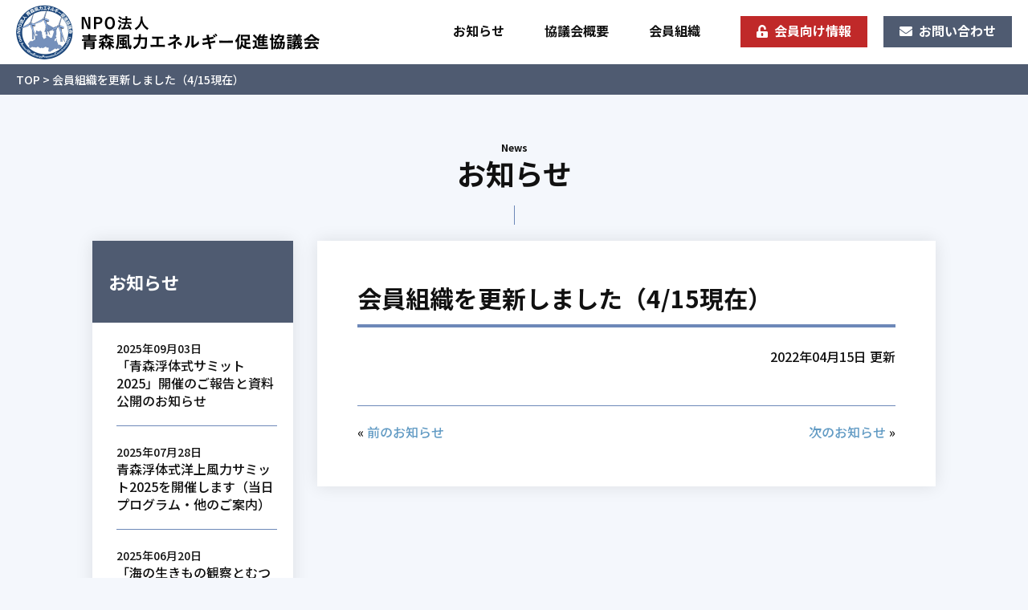

--- FILE ---
content_type: text/html; charset=UTF-8
request_url: https://www.awepc.jp/news/765
body_size: 7344
content:
<!DOCTYPE html>
<html lang="ja">
<head>
<meta charset="UTF-8">
<meta http-equiv="X-UA-Compatible" content="IE=edge">
<meta name="viewport" content="width=device-width, initial-scale=1">

<meta name='robots' content='index, follow, max-image-preview:large, max-snippet:-1, max-video-preview:-1' />

	<!-- This site is optimized with the Yoast SEO plugin v26.8 - https://yoast.com/product/yoast-seo-wordpress/ -->
	<title>会員組織を更新しました（4/15現在） | NPO法人 青森風力エネルギー促進協議会</title>
	<meta name="description" content="NPO法人 青森風力エネルギー促進協議会は、産学官金の連携のもと、風力・海洋エネルギー関連市場への参入をめざす青森県内企業を支援・育成することにより、青森県域を核とする地域産業の振興及び雇用の創出を目指します。" />
	<link rel="canonical" href="https://www.awepc.jp/news/765" />
	<meta property="og:locale" content="ja_JP" />
	<meta property="og:type" content="article" />
	<meta property="og:title" content="会員組織を更新しました（4/15現在） | NPO法人 青森風力エネルギー促進協議会" />
	<meta property="og:description" content="NPO法人 青森風力エネルギー促進協議会は、産学官金の連携のもと、風力・海洋エネルギー関連市場への参入をめざす青森県内企業を支援・育成することにより、青森県域を核とする地域産業の振興及び雇用の創出を目指します。" />
	<meta property="og:url" content="https://www.awepc.jp/news/765" />
	<meta property="og:site_name" content="NPO法人 青森風力エネルギー促進協議会" />
	<meta property="article:published_time" content="2022-04-15T01:07:38+00:00" />
	<meta property="article:modified_time" content="2022-04-15T01:08:10+00:00" />
	<meta name="author" content="事務局" />
	<meta name="twitter:card" content="summary_large_image" />
	<meta name="twitter:label1" content="執筆者" />
	<meta name="twitter:data1" content="事務局" />
	<script type="application/ld+json" class="yoast-schema-graph">{"@context":"https://schema.org","@graph":[{"@type":"Article","@id":"https://www.awepc.jp/news/765#article","isPartOf":{"@id":"https://www.awepc.jp/news/765"},"author":{"name":"事務局","@id":"https://www.awepc.jp/#/schema/person/ea56b9f24058a7003b25a0c7fc20eeac"},"headline":"会員組織を更新しました（4/15現在）","datePublished":"2022-04-15T01:07:38+00:00","dateModified":"2022-04-15T01:08:10+00:00","mainEntityOfPage":{"@id":"https://www.awepc.jp/news/765"},"wordCount":0,"commentCount":0,"publisher":{"@id":"https://www.awepc.jp/#organization"},"inLanguage":"ja","potentialAction":[{"@type":"CommentAction","name":"Comment","target":["https://www.awepc.jp/news/765#respond"]}]},{"@type":"WebPage","@id":"https://www.awepc.jp/news/765","url":"https://www.awepc.jp/news/765","name":"会員組織を更新しました（4/15現在） | NPO法人 青森風力エネルギー促進協議会","isPartOf":{"@id":"https://www.awepc.jp/#website"},"datePublished":"2022-04-15T01:07:38+00:00","dateModified":"2022-04-15T01:08:10+00:00","description":"NPO法人 青森風力エネルギー促進協議会は、産学官金の連携のもと、風力・海洋エネルギー関連市場への参入をめざす青森県内企業を支援・育成することにより、青森県域を核とする地域産業の振興及び雇用の創出を目指します。","breadcrumb":{"@id":"https://www.awepc.jp/news/765#breadcrumb"},"inLanguage":"ja","potentialAction":[{"@type":"ReadAction","target":["https://www.awepc.jp/news/765"]}]},{"@type":"BreadcrumbList","@id":"https://www.awepc.jp/news/765#breadcrumb","itemListElement":[{"@type":"ListItem","position":1,"name":"TOP","item":"https://www.awepc.jp/"},{"@type":"ListItem","position":2,"name":"会員組織を更新しました（4/15現在）"}]},{"@type":"WebSite","@id":"https://www.awepc.jp/#website","url":"https://www.awepc.jp/","name":"NPO法人 青森風力エネルギー促進協議会","description":"NPO法人 青森風力エネルギー促進協議会は、産学官金の連携のもと 、 風力 ・ 海洋エネルギー関連市場への参入をめざす青森県内企業を支援 ・ 育成することにより 、 青森県域を核とする地域産業の振興及び雇用の創出を目指します。","publisher":{"@id":"https://www.awepc.jp/#organization"},"potentialAction":[{"@type":"SearchAction","target":{"@type":"EntryPoint","urlTemplate":"https://www.awepc.jp/?s={search_term_string}"},"query-input":{"@type":"PropertyValueSpecification","valueRequired":true,"valueName":"search_term_string"}}],"inLanguage":"ja"},{"@type":"Organization","@id":"https://www.awepc.jp/#organization","name":"NPO法人 青森風力エネルギー促進協議会","url":"https://www.awepc.jp/","logo":{"@type":"ImageObject","inLanguage":"ja","@id":"https://www.awepc.jp/#/schema/logo/image/","url":"https://www.awepc.jp/cms/wp-content/uploads/2021/03/logo.png","contentUrl":"https://www.awepc.jp/cms/wp-content/uploads/2021/03/logo.png","width":756,"height":136,"caption":"NPO法人 青森風力エネルギー促進協議会"},"image":{"@id":"https://www.awepc.jp/#/schema/logo/image/"}},{"@type":"Person","@id":"https://www.awepc.jp/#/schema/person/ea56b9f24058a7003b25a0c7fc20eeac","name":"事務局","image":{"@type":"ImageObject","inLanguage":"ja","@id":"https://www.awepc.jp/#/schema/person/image/","url":"https://www.awepc.jp/cms/wp-content/uploads/2021/08/avatar_user_1_1629679435-96x96.jpg","contentUrl":"https://www.awepc.jp/cms/wp-content/uploads/2021/08/avatar_user_1_1629679435-96x96.jpg","caption":"事務局"}}]}</script>
	<!-- / Yoast SEO plugin. -->


<link rel="alternate" type="application/rss+xml" title="NPO法人 青森風力エネルギー促進協議会 &raquo; 会員組織を更新しました（4/15現在） のコメントのフィード" href="https://www.awepc.jp/news/765/feed" />
<link rel="alternate" title="oEmbed (JSON)" type="application/json+oembed" href="https://www.awepc.jp/wp-json/oembed/1.0/embed?url=https%3A%2F%2Fwww.awepc.jp%2Fnews%2F765" />
<link rel="alternate" title="oEmbed (XML)" type="text/xml+oembed" href="https://www.awepc.jp/wp-json/oembed/1.0/embed?url=https%3A%2F%2Fwww.awepc.jp%2Fnews%2F765&#038;format=xml" />
<style id='wp-img-auto-sizes-contain-inline-css' type='text/css'>
img:is([sizes=auto i],[sizes^="auto," i]){contain-intrinsic-size:3000px 1500px}
/*# sourceURL=wp-img-auto-sizes-contain-inline-css */
</style>
<style id='wp-emoji-styles-inline-css' type='text/css'>

	img.wp-smiley, img.emoji {
		display: inline !important;
		border: none !important;
		box-shadow: none !important;
		height: 1em !important;
		width: 1em !important;
		margin: 0 0.07em !important;
		vertical-align: -0.1em !important;
		background: none !important;
		padding: 0 !important;
	}
/*# sourceURL=wp-emoji-styles-inline-css */
</style>
<style id='wp-block-library-inline-css' type='text/css'>
:root{--wp-block-synced-color:#7a00df;--wp-block-synced-color--rgb:122,0,223;--wp-bound-block-color:var(--wp-block-synced-color);--wp-editor-canvas-background:#ddd;--wp-admin-theme-color:#007cba;--wp-admin-theme-color--rgb:0,124,186;--wp-admin-theme-color-darker-10:#006ba1;--wp-admin-theme-color-darker-10--rgb:0,107,160.5;--wp-admin-theme-color-darker-20:#005a87;--wp-admin-theme-color-darker-20--rgb:0,90,135;--wp-admin-border-width-focus:2px}@media (min-resolution:192dpi){:root{--wp-admin-border-width-focus:1.5px}}.wp-element-button{cursor:pointer}:root .has-very-light-gray-background-color{background-color:#eee}:root .has-very-dark-gray-background-color{background-color:#313131}:root .has-very-light-gray-color{color:#eee}:root .has-very-dark-gray-color{color:#313131}:root .has-vivid-green-cyan-to-vivid-cyan-blue-gradient-background{background:linear-gradient(135deg,#00d084,#0693e3)}:root .has-purple-crush-gradient-background{background:linear-gradient(135deg,#34e2e4,#4721fb 50%,#ab1dfe)}:root .has-hazy-dawn-gradient-background{background:linear-gradient(135deg,#faaca8,#dad0ec)}:root .has-subdued-olive-gradient-background{background:linear-gradient(135deg,#fafae1,#67a671)}:root .has-atomic-cream-gradient-background{background:linear-gradient(135deg,#fdd79a,#004a59)}:root .has-nightshade-gradient-background{background:linear-gradient(135deg,#330968,#31cdcf)}:root .has-midnight-gradient-background{background:linear-gradient(135deg,#020381,#2874fc)}:root{--wp--preset--font-size--normal:16px;--wp--preset--font-size--huge:42px}.has-regular-font-size{font-size:1em}.has-larger-font-size{font-size:2.625em}.has-normal-font-size{font-size:var(--wp--preset--font-size--normal)}.has-huge-font-size{font-size:var(--wp--preset--font-size--huge)}.has-text-align-center{text-align:center}.has-text-align-left{text-align:left}.has-text-align-right{text-align:right}.has-fit-text{white-space:nowrap!important}#end-resizable-editor-section{display:none}.aligncenter{clear:both}.items-justified-left{justify-content:flex-start}.items-justified-center{justify-content:center}.items-justified-right{justify-content:flex-end}.items-justified-space-between{justify-content:space-between}.screen-reader-text{border:0;clip-path:inset(50%);height:1px;margin:-1px;overflow:hidden;padding:0;position:absolute;width:1px;word-wrap:normal!important}.screen-reader-text:focus{background-color:#ddd;clip-path:none;color:#444;display:block;font-size:1em;height:auto;left:5px;line-height:normal;padding:15px 23px 14px;text-decoration:none;top:5px;width:auto;z-index:100000}html :where(.has-border-color){border-style:solid}html :where([style*=border-top-color]){border-top-style:solid}html :where([style*=border-right-color]){border-right-style:solid}html :where([style*=border-bottom-color]){border-bottom-style:solid}html :where([style*=border-left-color]){border-left-style:solid}html :where([style*=border-width]){border-style:solid}html :where([style*=border-top-width]){border-top-style:solid}html :where([style*=border-right-width]){border-right-style:solid}html :where([style*=border-bottom-width]){border-bottom-style:solid}html :where([style*=border-left-width]){border-left-style:solid}html :where(img[class*=wp-image-]){height:auto;max-width:100%}:where(figure){margin:0 0 1em}html :where(.is-position-sticky){--wp-admin--admin-bar--position-offset:var(--wp-admin--admin-bar--height,0px)}@media screen and (max-width:600px){html :where(.is-position-sticky){--wp-admin--admin-bar--position-offset:0px}}
/*wp_block_styles_on_demand_placeholder:6971b17f86002*/
/*# sourceURL=wp-block-library-inline-css */
</style>
<style id='classic-theme-styles-inline-css' type='text/css'>
/*! This file is auto-generated */
.wp-block-button__link{color:#fff;background-color:#32373c;border-radius:9999px;box-shadow:none;text-decoration:none;padding:calc(.667em + 2px) calc(1.333em + 2px);font-size:1.125em}.wp-block-file__button{background:#32373c;color:#fff;text-decoration:none}
/*# sourceURL=/wp-includes/css/classic-themes.min.css */
</style>
<link rel='stylesheet' id='hm_bbpui-css' href='https://www.awepc.jp/cms/wp-content/plugins/image-upload-for-bbpress/css/bbp-image-upload.css?ver=6.9' type='text/css' media='all' />
<script type="text/javascript" src="https://www.awepc.jp/cms/wp-includes/js/jquery/jquery.min.js?ver=3.7.1" id="jquery-core-js"></script>
<script type="text/javascript" src="https://www.awepc.jp/cms/wp-includes/js/jquery/jquery-migrate.min.js?ver=3.4.1" id="jquery-migrate-js"></script>
<script type="text/javascript" src="https://www.awepc.jp/cms/wp-content/plugins/image-upload-for-bbpress/js/bbp-image-upload.js?ver=1.1.17" id="hm_bbpui-js"></script>
<link rel="https://api.w.org/" href="https://www.awepc.jp/wp-json/" /><link rel="alternate" title="JSON" type="application/json" href="https://www.awepc.jp/wp-json/wp/v2/posts/765" /><link rel="EditURI" type="application/rsd+xml" title="RSD" href="https://www.awepc.jp/cms/xmlrpc.php?rsd" />
<meta name="generator" content="WordPress 6.9" />
<link rel='shortlink' href='https://www.awepc.jp/?p=765' />
	
	
<!-- WebFont -->
<link rel="preconnect" href="https://fonts.gstatic.com">
<link href="https://fonts.googleapis.com/css2?family=Noto+Sans+JP:wght@500;700&display=swap&subset=japanese" rel="stylesheet">
<link href="https://use.fontawesome.com/releases/v5.6.1/css/all.css" rel="stylesheet">
<!-- Css -->
<link rel="stylesheet" media="all" type="text/css" href="/css/reset.css">
<link rel="stylesheet" media="all" type="text/css" href="https://www.awepc.jp/cms/wp-content/themes/awepc/style.css?d=221018">
<link rel="stylesheet" media="print" type="text/css" href="/css/print.css">

<!-- Script -->
<script src="//ajax.googleapis.com/ajax/libs/jquery/3.1.0/jquery.min.js"></script>
<script src="/script/common.js?d=221018"></script>
	
<!-- Global site tag (gtag.js) - Google Analytics -->
<script async src="https://www.googletagmanager.com/gtag/js?id=G-9546LR61E5"></script>
<script>
  window.dataLayer = window.dataLayer || [];
  function gtag(){dataLayer.push(arguments);}
  gtag('js', new Date());

  gtag('config', 'G-9546LR61E5');
</script>
</head>

<body class="wp-singular post-template-default single single-post postid-765 single-format-standard wp-theme-awepc">

    <header>
        <div>
            <h1><a href="/"><img src="/img/logo.png" width="378" alt="NPO法人 青森風力エネルギー促進協議会"></a></h1>
            <nav class="sp">
                <p id="dispNav"><span></span><span></span><span></span></p>
            </nav>
            <nav id="navPc" class="pc">
                <ul>
                    <li><a href="/news/">お知らせ</a></li>
                    <li><a href="/about/">協議会概要</a></li>
                    <li><a href="/organization/">会員組織</a></li>
                    <li class="members"><a href="/members/"><i class="fas fa-unlock-alt"></i>会員向け情報</a></li>
                    <li class="contact"><a href="/contact/"><i class="fas fa-envelope"></i>お問い合わせ</a></li>
                </ul>
            </nav>
            <nav id="navSp">
                <ul>
                    <li><a href="/">ホーム</a></li>
                    <li><a href="/news/">お知らせ</a></li>
                    <li><a href="/about/">協議会概要</a></li>
                    <li><a href="/organization/">会員組織</a></li>
                    <li class="forums"><a href="/forums/"><i class="fas fa-comments"></i>AWEPCフォーラム</a></li>
                    <li class="members"><a href="/members/"><i class="fas fa-unlock-alt"></i>会員向け情報</a></li>
                    <li class="contact"><a href="/contact/"><i class="fas fa-envelope"></i>お問い合わせ</a></li>
                </ul>
            </nav>
        </div>
    </header>

    <div class="contents">
        
<p class="breadcrumbs"><span><span><a href="https://www.awepc.jp/">TOP</a></span> &gt; <span class="breadcrumb_last" aria-current="page">会員組織を更新しました（4/15現在）</span></span></p>        
        <div class="wrap">
        
            <div class="secTitle">
                <h1>
                    <span class="en">News</span><span class="jp">お知らせ</span>
                </h1>
            </div>

            <div class="secMain">

		                <h2>会員組織を更新しました（4/15現在）</h2>
                <p class="update">2022年04月15日 更新</p>
		
						
                <div class="prevnext">
                <p class="prev">&laquo; <a href="https://www.awepc.jp/news/698" rel="prev">前のお知らせ</a></li>
                <p class="next"><a href="https://www.awepc.jp/news/776" rel="next">次のお知らせ</a> &raquo;</li>
                </div>
				
            </div>

            <div class="secSide">
                <h2>お知らせ</h2>
				<ul>
				<li><a href="https://www.awepc.jp/news/1911"><span class="date">2025年09月03日</span><br>「青森浮体式サミット2025」開催のご報告と資料公開のお知らせ</a></li>
				<li><a href="https://www.awepc.jp/news/1858"><span class="date">2025年07月28日</span><br>青森浮体式洋上風力サミット2025を開催します（当日プログラム・他のご案内）</a></li>
				<li><a href="https://www.awepc.jp/news/1847"><span class="date">2025年06月20日</span><br>「海の生きもの観察とむつ湾の風を知る体験会」のご案内（７月１２日開催 ）</a></li>
				<li><a href="https://www.awepc.jp/news/1844"><span class="date">2025年06月20日</span><br>講演会資料をアップロードしました</a></li>
				<li><a href="https://www.awepc.jp/news/1821"><span class="date">2025年05月23日</span><br>（総会資料・講演タイトルについて）AWEPC 総会・講演会・懇親会のご案内</a></li>
				</ul>
            </div>
			
        </div>

    </div>


    <footer>
        <div class="sitemap">
            <dl>
                <div>
                    <dt><a href="/"><i class="fas fa-chevron-right"></i>トップページ</a></dt>
                    <dt><a href="/news/"><i class="fas fa-chevron-right"></i>お知らせ</a></dt>
                </div>
                <div>
                    <dt><a href="/about/"><i class="fas fa-chevron-right"></i>協議会概要</a></dt>
                    <dd><a href="/about/greeting/">理事長挨拶</a></dd><dd><a href="/about/purpose/">設立主旨</a></dd><dd><a href="/about/organization_chart/">組織図</a></dd><dd><a href="/about/officer/">役員名簿</a></dd><dd><a href="/about/donations/">寄付をお考えの方へ</a></dd>
                </div>
				<div><dt><a href="/organization/"><i class="fas fa-chevron-right"></i>会員組織</a></dt>
					<dd><a href="/organization/">会員組織について</a></dd>
					<dd><a href="/memberlist/">会員組織一覧</a></dd>
					<dd><a href="/business/">会員事業紹介</a></dd>
					<dd><a href="/cms/wp-content/uploads/2025/03/pamphlet_202504.pdf" target="_blank">パンフレット</a></dd>
                </div>
                <div>
                    <dt><a href="/members/"><i class="fas fa-chevron-right"></i>会員向け情報</a></dt>
                </div>
                <div>
                    <dt><a href="/contact/"><i class="fas fa-chevron-right"></i>お問い合わせ</a></dt>
                </div>
            </dl>
        </div>
        <div class="address">
            <dl>
                <dt>NPO法人 青森風力エネルギー促進協議会事務局<br class="sp">（青森商工会議所地域振興部内）</dt>
                <dd>〒030-8515 青森市新町1丁目2-18</dd>
            </dl>
            <address>Copyright © Aomori Wind Energy Promotion Council All Rights Reserved.</address>
        </div>
    </footer>
<script type="speculationrules">
{"prefetch":[{"source":"document","where":{"and":[{"href_matches":"/*"},{"not":{"href_matches":["/cms/wp-*.php","/cms/wp-admin/*","/cms/wp-content/uploads/*","/cms/wp-content/*","/cms/wp-content/plugins/*","/cms/wp-content/themes/awepc/*","/*\\?(.+)"]}},{"not":{"selector_matches":"a[rel~=\"nofollow\"]"}},{"not":{"selector_matches":".no-prefetch, .no-prefetch a"}}]},"eagerness":"conservative"}]}
</script>
<script id="wp-emoji-settings" type="application/json">
{"baseUrl":"https://s.w.org/images/core/emoji/17.0.2/72x72/","ext":".png","svgUrl":"https://s.w.org/images/core/emoji/17.0.2/svg/","svgExt":".svg","source":{"concatemoji":"https://www.awepc.jp/cms/wp-includes/js/wp-emoji-release.min.js?ver=6.9"}}
</script>
<script type="module">
/* <![CDATA[ */
/*! This file is auto-generated */
const a=JSON.parse(document.getElementById("wp-emoji-settings").textContent),o=(window._wpemojiSettings=a,"wpEmojiSettingsSupports"),s=["flag","emoji"];function i(e){try{var t={supportTests:e,timestamp:(new Date).valueOf()};sessionStorage.setItem(o,JSON.stringify(t))}catch(e){}}function c(e,t,n){e.clearRect(0,0,e.canvas.width,e.canvas.height),e.fillText(t,0,0);t=new Uint32Array(e.getImageData(0,0,e.canvas.width,e.canvas.height).data);e.clearRect(0,0,e.canvas.width,e.canvas.height),e.fillText(n,0,0);const a=new Uint32Array(e.getImageData(0,0,e.canvas.width,e.canvas.height).data);return t.every((e,t)=>e===a[t])}function p(e,t){e.clearRect(0,0,e.canvas.width,e.canvas.height),e.fillText(t,0,0);var n=e.getImageData(16,16,1,1);for(let e=0;e<n.data.length;e++)if(0!==n.data[e])return!1;return!0}function u(e,t,n,a){switch(t){case"flag":return n(e,"\ud83c\udff3\ufe0f\u200d\u26a7\ufe0f","\ud83c\udff3\ufe0f\u200b\u26a7\ufe0f")?!1:!n(e,"\ud83c\udde8\ud83c\uddf6","\ud83c\udde8\u200b\ud83c\uddf6")&&!n(e,"\ud83c\udff4\udb40\udc67\udb40\udc62\udb40\udc65\udb40\udc6e\udb40\udc67\udb40\udc7f","\ud83c\udff4\u200b\udb40\udc67\u200b\udb40\udc62\u200b\udb40\udc65\u200b\udb40\udc6e\u200b\udb40\udc67\u200b\udb40\udc7f");case"emoji":return!a(e,"\ud83e\u1fac8")}return!1}function f(e,t,n,a){let r;const o=(r="undefined"!=typeof WorkerGlobalScope&&self instanceof WorkerGlobalScope?new OffscreenCanvas(300,150):document.createElement("canvas")).getContext("2d",{willReadFrequently:!0}),s=(o.textBaseline="top",o.font="600 32px Arial",{});return e.forEach(e=>{s[e]=t(o,e,n,a)}),s}function r(e){var t=document.createElement("script");t.src=e,t.defer=!0,document.head.appendChild(t)}a.supports={everything:!0,everythingExceptFlag:!0},new Promise(t=>{let n=function(){try{var e=JSON.parse(sessionStorage.getItem(o));if("object"==typeof e&&"number"==typeof e.timestamp&&(new Date).valueOf()<e.timestamp+604800&&"object"==typeof e.supportTests)return e.supportTests}catch(e){}return null}();if(!n){if("undefined"!=typeof Worker&&"undefined"!=typeof OffscreenCanvas&&"undefined"!=typeof URL&&URL.createObjectURL&&"undefined"!=typeof Blob)try{var e="postMessage("+f.toString()+"("+[JSON.stringify(s),u.toString(),c.toString(),p.toString()].join(",")+"));",a=new Blob([e],{type:"text/javascript"});const r=new Worker(URL.createObjectURL(a),{name:"wpTestEmojiSupports"});return void(r.onmessage=e=>{i(n=e.data),r.terminate(),t(n)})}catch(e){}i(n=f(s,u,c,p))}t(n)}).then(e=>{for(const n in e)a.supports[n]=e[n],a.supports.everything=a.supports.everything&&a.supports[n],"flag"!==n&&(a.supports.everythingExceptFlag=a.supports.everythingExceptFlag&&a.supports[n]);var t;a.supports.everythingExceptFlag=a.supports.everythingExceptFlag&&!a.supports.flag,a.supports.everything||((t=a.source||{}).concatemoji?r(t.concatemoji):t.wpemoji&&t.twemoji&&(r(t.twemoji),r(t.wpemoji)))});
//# sourceURL=https://www.awepc.jp/cms/wp-includes/js/wp-emoji-loader.min.js
/* ]]> */
</script>

</body>
</html>


--- FILE ---
content_type: text/css
request_url: https://www.awepc.jp/css/reset.css
body_size: 705
content:
/*
   http://meyerweb.com/eric/tools/css/reset/ 
*/
html{
	font-size: 100%;
	*font-size:small;
	*font:x-small;
	overflow: auto;
	/* height: 100%; */
	width:100%;
}

body{
	margin:0px;
	padding:0px;
	/* height: 100%; */
	width:100%;
}
div, span, applet, object, iframe,
h1, h2, h3, h4, h5, h6, p, blockquote, pre,
a, abbr, acronym, address, big, cite, code,
del, dfn, em, img, ins, kbd, q, s, samp,
small, strike, strong, sub, sup, tt, var,
b, u, i, center,
dl, dt, dd, ol, ul, li,
fieldset, form, label, legend,
table, caption, tbody, tfoot, thead, tr, th, td,
article, aside, canvas, details, embed, 
figure, figcaption, footer, header, hgroup, 
menu, nav, output, ruby, section, summary,
time, mark, audio, video {
	margin: 0;
	padding: 0;
	border: 0;
	/* font: inherit; */
	vertical-align: baseline;
}
/* HTML5 display-role reset for older browsers */
main {
    display: block;
    margin: 0;
    padding: 0;
}
article, aside, details, figcaption, figure, 
footer, header, hgroup, menu, nav, section {
	display: block;
}
body {
	line-height: 1;
}
ol, ul {
	list-style: none;
}
blockquote, q {
	quotes: none;
}
blockquote:before, blockquote:after,
q:before, q:after {
	content: '';
	content: none;
}
table {
	border-collapse: collapse;
	border-spacing: 0;
}
/*
input, button, textarea, select {
	margin: 0;
	padding: 0;
	background: none;
	border: none;
    outline: 0;
	border-radius: 0;
	outline: none;
	-webkit-appearance: none;
	-moz-appearance: none;
	appearance: none;
} */
/*
select::-ms-expand {
	display: none;
}*/


--- FILE ---
content_type: text/css
request_url: https://www.awepc.jp/cms/wp-content/themes/awepc/style.css?d=221018
body_size: 5352
content:
@charset "UTF-8";
/* Theme Name: awepc */
/* Author: La-Loo */
/* Sass Document */
@media screen and (min-width: 769px) { .pc { display: block; }
  table.pc { display: table; }
  table tr.pc { display: table-row; }
  table td.pc { display: table-cell; }
  img.pc, span.pc, br.pc { display: inline; }
  .sp, img.sp, table.sp, table tr.sp, table td.sp, span.sp, br.sp { display: none; } }
@media screen and (max-width: 768px) { .sp { display: block; }
  table.sp { display: table; }
  table tr.sp { display: table-row; }
  table td.sp { display: table-cell; }
  img.sp, span.sp, br.sp { display: inline; }
  .pc, img.pc, table.pc, table tr.pc, table td.pc, span.pc, br.pc { display: none; } }
body, input, textarea, select, option, button, #bbpress-forums div.bbp-the-content-wrapper textarea.bbp-the-content { font-family: 'Noto Sans JP', sans-serif; font-weight: 500; font-style: normal; }
.secMain, .secForumsMain, .secSide { background: #fff; box-shadow: 0px 0px 20px 0px rgba(0, 0, 0, .1); }
#navSp ul, .hero p { position: absolute; top: 50%; left: 50%; -webkit-transform: translate(-50%, -50%); transform: translate(-50%, -50%); }
@media screen and (max-width: 768px) { html { font-size: 2.66667vw; } }
.disable-auto-tel a[href^="tel:"] { color: inherit; text-decoration: none; pointer-events: none; }
body { font-size: 16px; color: #111; background: #f4f7fc; }
@media screen and (max-width: 768px) { body { -webkit-text-size-adjust: 100%; font-size: 1.6rem; } }
input, textarea, select, option, button, #bbpress-forums div.bbp-the-content-wrapper textarea.bbp-the-content { font-size: 16px; }
@media screen and (max-width: 768px) { input, textarea, select, option, button, #bbpress-forums div.bbp-the-content-wrapper textarea.bbp-the-content { font-size: 1.6rem; } }
b, strong, .bold { font-weight: bold; }
a { text-decoration: underline; color: #629bc4; transition: 0.6s; }
a h3, a p { transition: 0.6s; }
a:hover { opacity: 0.6; filter: alpha(opacity=60); }
a:hover h3, a:hover p { opacity: 0.6; filter: alpha(opacity=60); }
a i { margin-right: 0.5em; }
header { width: 100%; height: 80px; background: #fff; position: fixed; top: 0; left: 0; z-index: 10000; }
@media screen and (max-width: 768px) { header { height: 14.66667vw; } }
header > div { min-width: 1150px; margin: 0 auto; }
@media screen and (max-width: 768px) { header > div { min-width: 0; } }
header h1 { float: left; margin: 6px 0 0 20px; }
@media screen and (max-width: 768px) { header h1 { width: 61.33333vw; margin: 1.86667vw 0 0 2.66667vw; }
  header h1 img { width: 100%; } }
header #dispNav { width: 6.4vw; height: 4.8vw; float: right; cursor: pointer; position: relative; margin: 4.8vw 2.66667vw 0 0; position: relative; z-index: 12000; }
header #dispNav span { display: block; transition: all .4s; box-sizing: border-box; position: absolute; left: 0; width: 100%; height: 2px; background: #4f5b71; }
header #dispNav span:nth-of-type(1) { top: 0; }
header #dispNav span:nth-of-type(2) { top: 48%; }
header #dispNav span:nth-of-type(3) { bottom: 0; }
header #dispNav.active span { background: #fff; }
header #dispNav.active span:nth-of-type(1) { -webkit-transform: translate(0, 2.13333vw) rotate(-45deg); transform: translate(0, 2.13333vw) rotate(-45deg); }
header #dispNav.active span:nth-of-type(2) { display: none; }
header #dispNav.active span:nth-of-type(3) { -webkit-transform: translate(0, -2.13333vw) rotate(45deg); transform: translate(0, -2.13333vw) rotate(45deg); }
#navPc { float: right; margin: 20px 20px 0 0; }
#navPc ul { overflow: hidden; }
#navPc li { float: left; margin-left: 50px; }
#navPc li:nth-child(-n+3) { margin-top: 10px; }
#navPc li:first-child { margin-left: 0; }
#navPc li:last-child { margin-left: 20px; }
#navPc li a { display: inline-block; font-weight: 700; color: #111; text-decoration: none; }
#navPc li.members a, #navPc li.contact a { text-align: center; padding: 10px 20px 12px 20px; color: #fff; overflow: hidden; }
#navPc li.members a { background: #c02929; }
#navPc li.contact a { background: #4f5b71; }
#navSp { display: none; width: 100vw; height: 100vh; background: #4f5b71; position: absolute; top: 0; left: 0; z-index: 11000; }
#navSp ul { width: 80%; background: #f4f7fc; position: relative; }
#navSp ul li:first-child { padding-top: 4vw; }
#navSp ul li:last-child { padding-bottom: 4vw; }
#navSp ul a { display: block; color: #111; text-decoration: none; line-height: 2; padding: 1.6vw 8vw; margin: 0 5.33333vw; }
#navSp ul li.members a, #navSp ul li.contact a, #navSp ul.forums a { text-align: center; color: #fff; overflow: hidden; margin-top: 5.33333vw; }
#navSp ul li.members a { background: #c02929; }
#navSp ul li.contact a { background: #4f5b71; }
#navSp ul li.forums a { text-align: center; border: 2px solid #c02929; color: #c02929; border-radius: 8vw; margin-top: 5.33333vw; }
.contents { position: relative; margin: 80px 0; }
@media screen and (max-width: 768px) { .contents { margin: 14.66667vw 5.33333vw; } }
.contents .wrap { width: 1050px; margin: 0 auto; }
.contents .wrap:after { content: ""; display: block; clear: both; }
@media screen and (max-width: 768px) { .contents .wrap { width: auto; } }
.hero + .contents { margin: 0; }
.breadcrumbs { color: #fff; font-size: 14px; background: #4f5b71; padding: 12px 20px; overflow: hidden; }
@media screen and (max-width: 768px) { .breadcrumbs { font-size: 1.4rem; line-height: 1.2; padding: 2.66667vw 5.33333vw; margin-left: -5.33333vw; margin-right: -5.33333vw; } }
.breadcrumbs a { color: #fff; text-decoration: none; }
footer { min-width: 1150px; background: #fff; }
@media screen and (max-width: 768px) { footer { min-width: 0; } }
footer .sitemap { display: none; width: 1050px; padding: 60px 0; margin: 0 auto; }
@media screen and (max-width: 768px) { footer .sitemap { width: auto; padding: 5.33333vw; } }
footer .sitemap dl { display: flex; justify-content: space-between; line-height: 2; }
@media screen and (max-width: 768px) { footer .sitemap dl { display: block; } }
footer .sitemap dl dd { margin-left: 1.3em; position: relative; }
footer .sitemap dl dd::before { content: ""; display: inline-block; width: 8px; height: 2px; background: #6d88b8; position: absolute; top: 48%; left: 0; }
@media screen and (max-width: 768px) { footer .sitemap dl dd::before { width: 2.13333vw; height: 0.53333vw; } }
footer .sitemap dl dd a { padding-left: 15px; }
@media screen and (max-width: 768px) { footer .sitemap dl dd a { padding-left: 4vw; } }
footer .sitemap dl a { display: inilne-block; color: #111; text-decoration: none; }
footer .sitemap dl a i { color: #6d88b8; }
footer .address { color: #fff; line-height: 1.6; background: #4f5b71; text-align: center; padding: 30px 0; }
@media screen and (max-width: 768px) { footer .address { font-size: 1.4rem; padding: 5.33333vw 0; } }
footer .address address { font-size: 12px; font-style: normal; margin-top: 1em; }
@media screen and (max-width: 768px) { footer .address address { font-size: 0.9rem; } }
.hero { min-width: 1150px; position: relative; margin-top: 80px; }
@media screen and (max-width: 768px) { .hero { min-width: 0; margin-top: 14.66667vw; } }
.hero::before { content: ""; position: absolute; top: 0; left: 0; width: 100%; height: 0; padding-top: 36.45833%; background: #eee; }
.hero ul { position: relative; }
.hero ul::before { content: ""; position: absolute; top: 0; left: 0; width: 100%; height: 0; padding-top: 36.45833%; background: #eee; }
.hero ul li { width: 100%; position: absolute; top: 0; left: 0; display: none; }
.hero ul li:first-child { display: block; }
.hero ul img { width: 100%; vertical-align: bottom; }
.hero p { position: absolute; font-size: 40px; font-weight: 700; line-height: 1.8; white-space: nowrap; color: #fff; text-shadow: 3px 3px 10px rgba(0, 0, 0, .5); }
@media screen and (max-width: 768px) { .hero p { font-size: 2rem; } }
.secNews { background: #6d88b8; margin-top: -10px; position: relative; }
@media screen and (max-width: 768px) { .secNews { min-height: 0; padding: 5.33333vw; } }
.secNews .news { display: none; width: 840px; background: #fff; box-shadow: 0px 0px 20px 0px rgba(0, 0, 0, .3); margin: 0 auto; -webkit-transform: translateY(-30px); transform: translateY(-30px); padding: 20px; }
@media screen and (max-width: 768px) { .secNews .news { width: auto; height: auto !important; position: static; -webkit-transform: translateY(0); transform: translateY(0); } }
.secNews h2 { font-size: 22px; font-weight: 700; letter-spacing: 5px; background: url(/img/bg_line_01.png); text-align: center; padding: 8px 0; }
@media screen and (max-width: 768px) { .secNews h2 { font-size: 1.8rem; padding: 2.13333vw 0; } }
.secNews ul li a, .secNews ul li div { display: flex; line-height: 1.4; color: #111; text-decoration: none; padding: 15px 0; border-bottom: 1px solid #e5f5fb; }
@media screen and (max-width: 768px) { .secNews ul li a, .secNews ul li div { display: block; padding: 4vw 0; }
  .secNews ul li a span, .secNews ul li div span { display: block; } }
.secNews ul li a .date, .secNews ul li div .date { white-space: nowrap; margin-right: 2em; }
.secTitle { text-align: center; padding: 60px 0; position: relative; }
@media screen and (max-width: 768px) { .secTitle { padding: 8vw 0; } }
.secTitle::after { content: ""; display: block; width: 1px; height: 24px; background: #6d88b8; position: absolute; bottom: 20px; left: 50%; }
@media screen and (max-width: 768px) { .secTitle::after { height: 4vw; bottom: 2.66667vw; } }
.secTitle span { display: block; }
.secTitle .en { font-size: 12px; }
@media screen and (max-width: 768px) { .secTitle .en { font-size: 1rem; } }
.secTitle .jp { font-size: 36px; line-height: 1.4; }
@media screen and (max-width: 768px) { .secTitle .jp { font-size: 2.4rem; } }
.secMain, .secForumsMain { box-sizing: border-box; width: 770px; float: right; padding: 50px 50px 60px 50px; }
.secMain:after, .secForumsMain:after { content: ""; display: block; clear: both; }
@media screen and (max-width: 768px) { .secMain, .secForumsMain { width: auto; float: none; padding: 8vw 5.33333vw; } }
.secForumsMain h2 + h3 { font-size: 24px; font-weight: 700; line-height: 1.4; border-left: 4px solid #6d88b8; padding: 0.2em 0 0.2em 0.5em; margin-top: 1.5em; }
@media screen and (max-width: 768px) { .secForumsMain h2 + h3 { font-size: 1.8rem; } }
.secForumsMain h3 + .entry-content { margin-top: 1.5em; }
.secMain .telWrap { background: #f5f5f5; line-height: 1.6; text-align: center; padding: 1.5em 0; margin: 1.5em 0 3em 0; }
.secMain .telWrap .tel { color: #4f5b71; font-size: 36px; font-weight: bold; margin: 0.1em 0; }
@media screen and (max-width: 768px) { .secMain .telWrap .tel { font-size: 2.8rem; } }
.secMain .telWrap .tel i { margin-right: 0.2em; }
.secMain > h2, .secMain .secBusiness h2 { font-size: 30px; font-weight: 700; line-height: 1.4; border-bottom: 4px solid #6d88b8; padding-bottom: 0.4em; }
@media screen and (max-width: 768px) { .secMain > h2, .secMain .secBusiness h2 { font-size: 2rem; } }
.secMain > h3, .secMain .secBusiness h3 { font-size: 24px; font-weight: 700; line-height: 1.4; border-left: 4px solid #6d88b8; padding: 0.2em 0 0.2em 0.5em; margin-top: 1.5em; }
@media screen and (max-width: 768px) { .secMain > h3, .secMain .secBusiness h3 { font-size: 1.8rem; } }
.secMain > h4 { font-size: 18px; font-weight: 700; line-height: 1.4; margin-top: 1.5em; margin-bottom: -1em; }
@media screen and (max-width: 768px) { .secMain > h4 { font-size: 1.7rem; } }
.secMain > p, .secMain > ul, .secMain > ol, .secMain th, .secMain td, .secMain dt, .secMain dd, .secMain .secBusiness .text > ul { line-height: 1.6; }
.secMain > p, .secMain > ul, .secMain > ol, .secMain table, .secMain figure { margin-top: 1.5em; }
.secMain > ul > li, .secMain dl dd > ul > li, .secMain .secBusiness .text > ul li { position: relative; padding-left: 1.5em; }
.secMain > ul > li::before, .secMain dl dd > ul > li::before, .secMain .secBusiness .text > ul li::before { content: ""; width: 7px; height: 7px; border-radius: 100%; background: #6d88b8; position: absolute; top: 0.6em; left: 0.4em; }
@media screen and (max-width: 768px) { .secMain > ul > li::before, .secMain dl dd > ul > li::before, .secMain .secBusiness .text > ul li::before { width: 1.86667vw; height: 1.86667vw; } }
.secMain > ol { list-style: decimal; margin-left: 30px; }
.secMain img { max-width: 100%; height: auto; }
.secMain table { width: 100%; }
.secMain table th, .secMain table td { border: 1px solid #6d88b8; vertical-align: middle; padding: 10px 20px; }
@media screen and (max-width: 768px) { .secMain table th, .secMain table td { padding: 2.66667vw 5.33333vw; } }
.secMain table th { background: #ebf6fd; }
.secMain table th.pdf, .secMain table td.pdf { width: 6em; }
@media screen and (max-width: 768px) { .secMain table th.pdf, .secMain table td.pdf { width: 3em; } }
.secMain table td.pdf { text-align: center; white-space: nowrap; }
@media screen and (max-width: 768px) { .secMain table.officer th { display: none; }
  .secMain table.officer tr { display: flex; flex-wrap: wrap; border-bottom: 1px solid #6d88b8; }
  .secMain table.officer td { border: none; }
  .secMain table.officer td:nth-child(1) { width: 100%; background: #ebf6fd; padding: 1.33333vw; }
  .secMain table.officer td:nth-child(2) { width: 100%; padding: 1.33333vw 1.33333vw 0 1.33333vw; }
  .secMain table.officer td:nth-child(3), .secMain table.officer td:nth-child(4) { padding: 0 1.33333vw 1.33333vw 1.33333vw; } }
.secMain .tc { text-align: center; }
.secMain .update { text-align: right; }
.secMain .nwpc { white-space: nowrap; }
@media screen and (max-width: 768px) { .secMain .nwpc { white-space: normal; } }
.secMain .aligncenter { display: block; margin-left: auto; margin-right: auto; }
.secMain .alignright { float: right; margin-left: 20px; }
.secMain .alignleft { float: left; margin-right: 20px; }
.secMain .button { text-align: center; }
.secMain .button a { display: inline-block; font-size: 20px; color: #fff; background: #6d88b8; text-decoration: none; padding: 15px 30px; border-radius: 30px; }
@media screen and (max-width: 768px) { .secMain .button a { display: block; font-size: 1.6rem; padding: 4vw 0; } }
.secMain dl.box div { margin-top: 1.5em; }
.secMain dl.box div dt { color: #fff; background: #4f5b71; padding: 8px 15px; }
@media screen and (max-width: 768px) { .secMain dl.box div dt { padding: 2.13333vw 4vw; } }
.secMain dl.box div dt .en { font-size: 12px; margin-left: 1em; }
@media screen and (max-width: 768px) { .secMain dl.box div dt .en { display: block; font-size: 1.2rem; margin-left: 0; } }
.secMain dl.box div dd { background: #ebf6fd; padding: 15px; }
@media screen and (max-width: 768px) { .secMain dl.box div dd { padding: 4vw; } }
.secForumsMain h2 { font-size: 30px; font-weight: 700; line-height: 1.4; border-bottom: 4px solid #6d88b8; padding-bottom: 0.4em; margin-bottom: 0.5em; }
@media screen and (max-width: 768px) { .secForumsMain h2 { font-size: 2rem; } }
.secForumsMain #bbpress-forums, .secForumsMain #bbpress-forums ul.bbp-forums, .secForumsMain #bbpress-forums ul.bbp-lead-topic, .secForumsMain #bbpress-forums ul.bbp-replies, .secForumsMain #bbpress-forums ul.bbp-search-results, .secForumsMain #bbpress-forums ul.bbp-topics, .secForumsMain .mce-container, .secForumsMain .mce-container *, .secForumsMain .mce-widget, .secForumsMain .mce-widget *, .secForumsMain .mce-reset { font-size: 16px; line-height: 1.6; color: #111; }
@media screen and (max-width: 768px) { .secForumsMain #bbpress-forums, .secForumsMain #bbpress-forums ul.bbp-forums, .secForumsMain #bbpress-forums ul.bbp-lead-topic, .secForumsMain #bbpress-forums ul.bbp-replies, .secForumsMain #bbpress-forums ul.bbp-search-results, .secForumsMain #bbpress-forums ul.bbp-topics, .secForumsMain .mce-container, .secForumsMain .mce-container *, .secForumsMain .mce-widget, .secForumsMain .mce-widget *, .secForumsMain .mce-reset { font-size: 1.6rem; } }
.secForumsMain .mce-container-body button { line-height: 1; font: normal 20px/1 dashicons; }
@media screen and (max-width: 768px) { .secForumsMain .bbp-login-form .bbp-email input, .secForumsMain .bbp-login-form .bbp-password input, .secForumsMain .bbp-login-form .bbp-username input, .secForumsMain .secForumsMain #bbpress-forums fieldset.bbp-form input[type=text] { width: 100%; box-sizing: border-box; margin-top: 10px; } }
.secForumsMain .readForums { line-height: 1.6; margin-bottom: 1em; }
.secForumsMain .bbp-remember-me { font-size: 90%; margin-bottom: 1.5em; }
@media screen and (max-width: 768px) { .secForumsMain .bbp-login-form label { width: auto; } }
.secForumsMain #bbpress-forums fieldset.bbp-form input[type=text], .secForumsMain #bbpress-forums fieldset.bbp-form select { box-sizing: border-box; height: auto; }
.secForumsMain #bbpress-forums fieldset.bbp-form input[type=text] { width: 100%; }
.secForumsMain .bbp-login-form .bbp-submit-wrapper, .secForumsMain div.bbp-submit-wrapper { text-align: center; float: none; margin-top: 1.5em; }
.secForumsMain #bbpress-forums li.bbp-header, .secForumsMain div.bbp-template-notice li, .secForumsMain div.bbp-template-notice p { font-size: 12px; }
@media screen and (max-width: 768px) { .secForumsMain #bbpress-forums li.bbp-header, .secForumsMain div.bbp-template-notice li, .secForumsMain div.bbp-template-notice p { font-size: 1.2rem; } }
.secForumsMain legend + div.bbp-template-notice, .secForumsMain .form-allowed-tags { display: none; }
@media screen and (max-width: 768px) { .secForumsMain #bbpress-forums #bbp-single-user-details { width: auto; float: none; } }
@media screen and (max-width: 768px) { .secForumsMain #bbpress-forums #bbp-user-body { margin-left: 0; } }
.secForumsMain #bbpress-forums #bbp-your-profile fieldset label[for] { width: auto; }
.secForumsMain #wp-user-avatars-user-settings .form-table th { display: none; }
.secForumsMain #wp-user-avatars-user-settings .form-table #wp-user-avatars-ratings { display: none; }
.secForumsMain .bbp-login-form label[for="siteguard_captcha"] { width: auto; margin: 1em 0; }
.post-password-form p { line-height: 1.6; }
.post-password-form p:first-of-type { color: #f00; }
.post-password-form p:nth-of-type(2) { text-align: center; margin-top: 1.5rem; }
.post-password-form label { display: block; }
.post-password-form #pwbox-40 { border: 1px solid #ccc; padding: 3px; margin-left: 0.5em; }
@media screen and (max-width: 768px) { .post-password-form #pwbox-40 { width: 90%; padding: 0.8vw; } }
.post-password-form input[type="submit"] { display: inline-block; cursor: pointer; font-size: 20px; color: #fff; background: #c02929; padding: 8px 40px; margin-top: 1.5rem; transition: 0.6s; }
@media screen and (max-width: 768px) { .post-password-form input[type="submit"] { font-size: 1.8rem; padding: 2.13333vw 10.66667vw; } }
.post-password-form input[type="submit"]:hover { opacity: 0.6; filter: alpha(opacity=60); }
.navCommon ul li { margin-top: 30px; border: 1px solid #6d88b8; padding: 10px; }
@media screen and (max-width: 768px) { .navCommon ul li { margin-top: 5.33333vw; padding: 2.66667vw; } }
.navCommon ul li a { color: #111; text-decoration: none; }
.navCommon ul li a i { color: #6d88b8; }
.navCommon ul li h3 { font-size: 19px; background: #ebf6fd; padding: 10px; }
@media screen and (max-width: 768px) { .navCommon ul li h3 { font-size: 1.8rem; } }
.navCommon ul li p { line-height: 1.4; margin-top: 10px; min-height: 2.8em; }
@media screen and (max-width: 768px) { .navCommon ul li p { margin-top: 2.66667vw; } }
.secSide { box-sizing: border-box; width: 250px; float: left; }
@media screen and (max-width: 768px) { .secSide { display: none; } }
.secSide h2 { font-size: 22px; font-weight: 700; color: #fff; background: #4f5b71; padding: 40px 20px; }
.secSide ul li { padding: 0 20px 0 30px; }
.secSide ul li a { color: #111; line-height: 1.4; text-decoration: none; border-bottom: 1px solid #6d88b8; display: block; padding: 20px 0; position: relative; }
.secSide ul li a.active::before { content: "▶"; font-size: 10px; color: #6d88b8; position: absolute; top: 50%; left: -1.8em; -webkit-transform: translateY(-50%); transform: translateY(-50%); }
.secSide ul li:last-child a { border-bottom: none; }
.secSide ul li .date { font-size: 14px; }
.secSide .forums { padding: 20px; }
.secSide .forums a { display: block; border: 2px solid #c02929; color: #c02929; border-radius: 30px; text-decoration: none; text-align: center; padding: 15px 0; }
.secSide ul + .forums { padding-top: 10px; }
.prevnext { clear: both; border-top: 1px solid #6d88b8; overflow: hidden; padding-top: 1.5rem; margin-top: 2rem; }
.prevnext .prev { float: left; }
.prevnext .next { float: right; }
.newsList ul li a, .newsList ul li div { display: flex; line-height: 1.4; color: #111; text-decoration: none; padding: 15px 0; border-bottom: 1px solid #6d88b8; }
@media screen and (max-width: 768px) { .newsList ul li a, .newsList ul li div { display: block; padding: 4vw 0; }
  .newsList ul li a span, .newsList ul li div span { display: block; } }
.newsList ul li a .date, .newsList ul li div .date { white-space: nowrap; margin-right: 2em; }
#formWrapper .formError + input, #formWrapper .formError + textarea { border: 1px solid #c02929; }
#formWrapper .formErrorContent { font-size: 14px; font-weight: 500; color: #c02929; }
@media screen and (max-width: 768px) { #formWrapper .formErrorContent { font-size: 1.4rem; white-space: nowrap; } }
.formBox { text-align: left; }
@media screen and (max-width: 768px) { .formBox { box-shadow: none; padding: 0; } }
.formBox ol li { position: relative; }
.formBox ol li .formError { top: auto !important; bottom: -1.6em !important; }
.formBox .form_label { display: block; font-weight: bold; margin-top: 2.5em; }
.formBox .form_label span { color: #c02929; margin-left: 5px; }
.formBox input, .formBox textarea { background: #F8F8F8; border-radius: 4px; box-sizing: border-box; width: 100%; padding: 12px 20px; margin-top: 8px; }
@media screen and (max-width: 768px) { .formBox input, .formBox textarea { padding-left: 12px; padding-right: 12px; } }
.formBox input:focus, .formBox textarea:focus { background: #ebf6fd; }
.formBox textarea { height: 10em; line-height: 1.4; resize: none; }
.formBox button { text-align: center; display: block; cursor: pointer; width: 300px; font-size: 20px; font-weight: bold; color: #fff; background: #c02929; text-align: center; padding: 12px 0; margin: 40px auto 0 auto; transition: 0.6s; }
@media screen and (max-width: 768px) { .formBox button { width: 100%; font-size: 1.6rem; padding: 2.66667vw 0; } }
.formBox button:hover { opacity: 0.6; filter: alpha(opacity=60); }
#thxMessage { display: none; }
#thxMessage p { line-height: 1.6; margin-top: 1.5em; }
.anchorNav { list-style: none; display: flex; border-top: 1px solid #6d88b8; border-bottom: 1px solid #6d88b8; padding: 1em 0; }
.anchorNav li { width: 33.3%; padding-left: 0 !important; }
.anchorNav li::before { width: 1px !important; height: 100% !important; border-radius: 0px !important; background: #6d88b8 !important; top: 0 !important; left: auto !important; right: 0 !important; }
.anchorNav li:last-child::before { display: none; }
.anchorNav li span, .anchorNav li a { display: block; text-decoration: none; padding: 0 1.5em 0 2.5em; position: relative; }
@media screen and (max-width: 768px) { .anchorNav li span, .anchorNav li a { padding: 0 0 0 2em; } }
.anchorNav li span::before, .anchorNav li a::before { content: ""; display: block; border-style: solid; border-width: 9px 5.5px 0 5.5px; border-color: #6d88b8 transparent transparent transparent; position: absolute; top: 0.5em; left: 1.5em; }
@media screen and (max-width: 768px) { .anchorNav li span::before, .anchorNav li a::before { border-width: 2.4vw 1.46667vw 0 1.46667vw; left: 1em; } }
.anchorNav li a { color: #111; }
.anchorNav li span { color: #ccc; }
.anchorNav li span::before { border-color: #ccc transparent transparent transparent; }
.secBusiness h2 { margin-top: 1.5em; }
.secBusiness .box { position: relative; margin-top: 1.5em; }
.secBusiness .box:after { content: ""; display: block; clear: both; }
@media screen and (max-width: 768px) { .secBusiness .box { margin-top: 2em; } }
.secBusiness .image { width: 296px; float: left; position: relative; }
@media screen and (max-width: 768px) { .secBusiness .image { width: auto; float: none; margin-bottom: 1em; } }
.secBusiness .image figure { width: 284px; height: 284px; background-repeat: no-repeat; background-position: center center; background-size: cover; margin-top: 0 !important; margin-left: 12px; }
@media screen and (max-width: 768px) { .secBusiness .image figure { width: 73.33333vw; height: 73.33333vw; } }
.secBusiness .image ul { display: flex; position: absolute; top: -0.4em; left: 0; }
.secBusiness .image li { color: #fff; background: #4f5b71; padding: 0.5em 0.8em; margin-right: 0.5em; }
.secBusiness .text { width: 344px; float: right; }
@media screen and (max-width: 768px) { .secBusiness .text { width: auto; float: none; } }
.secBusiness h3 { font-size: 19px !important; margin-top: 0 !important; }
@media screen and (max-width: 768px) { .secBusiness h3 { font-size: 2rem !important; } }
.secBusiness .website { display: flex; margin-top: 1.5em; }
.secBusiness .website a { display: block; font-size: 14px; text-decoration: none; }
@media screen and (max-width: 768px) { .secBusiness .website a { font-size: 1.4rem; } }
.secBusiness .website .link { border: 1px solid #C02929; margin-right: 1em; }
.secBusiness .website .link a { color: #C02929; padding: 0.4em 0.5em; }
.secBusiness .website .link i { -webkit-transform: rotate(45deg); transform: rotate(45deg); margin-left: 0.3em; }
.secBusiness .website .mail { border-bottom: 1px solid #629bc4; }
.secBusiness .website .mail a { padding: 0.4em 0; }
.secBusiness .website .mail i { margin-left: 0.3em; }
.secBusiness .text > ul { margin-top: 1.5em; }
.secBusiness .performance { border: 1px solid #6d88b8; margin-top: 1.5em; }
.secBusiness .performance > dt { background: #ebf6fd; position: relative; padding: 0.5em 0.8em; cursor: pointer; }
.secBusiness .performance > dt::before, .secBusiness .performance > dt::after { content: ""; display: block; position: absolute; transition: 0.3s; }
.secBusiness .performance > dt::before { width: 18px; height: 18px; border-radius: 100%; background: #fff; top: 0.7em; right: 0.8em; }
@media screen and (max-width: 768px) { .secBusiness .performance > dt::before { width: 4.8vw; height: 4.8vw; } }
.secBusiness .performance > dt::after { border-style: solid; border-width: 6px 4px 0 4px; border-color: #6d88b8 transparent transparent transparent; top: 1.15em; right: 1.1em; }
@media screen and (max-width: 768px) { .secBusiness .performance > dt::after { border-width: 1.6vw 1.06667vw 0 1.06667vw; top: 1.1em; } }
.secBusiness .performance > dt.open::before { background: #6d88b8; }
.secBusiness .performance > dt.open::after { -webkit-transform: rotate(180deg); transform: rotate(180deg); border-color: #fff transparent transparent transparent; top: 1em; }
@media screen and (max-width: 768px) { .secBusiness .performance > dt.open::after { top: 1.03em; } }
.secBusiness .performance > dt i { color: #6d88b8; margin-right: 0.8em; }
.secBusiness .performance > dd { border-top: 1px solid #6d88b8; padding: 0.8em; }
.secBusiness .performance > dd .red { color: #C02929; }
.secBusiness .performance > dd dt { font-size: 13px; }
@media screen and (max-width: 768px) { .secBusiness .performance > dd dt { font-size: 1.4rem; } }
.secBusiness .performance > dd dd, .secBusiness .performance > dd p { margin-bottom: 0.6em; }
.secBusiness .performance > dd dd:last-child, .secBusiness .performance > dd p:last-child { margin-bottom: 0; }


--- FILE ---
content_type: text/css
request_url: https://www.awepc.jp/css/print.css
body_size: -31
content:
header{position: absolute;}
.sp{display: none !important;}

--- FILE ---
content_type: application/javascript
request_url: https://www.awepc.jp/script/common.js?d=221018
body_size: 1174
content:
$(document).ready(function () {
  // スムーススクロール
  $('a[href^="#"]')
    .not(".noscroll")
    .on("click", function () {
      var speed = 400;
      var easing = "swing";
      var href = $(this).attr("href");
      var target = $(href == "#" || href == "" ? "html" : href);
      var position = target.offset().top - $("header").height();
      //var position = target.offset().top;
      $("html, body").animate({ scrollTop: position }, speed, easing);
      return false;
    });
  $(window).on("load", function () {
    var speed = 400;
    var easing = "swing";
    var url = $(location).attr("href");
    if (url.indexOf("#") != -1) {
      var anchor = url.split("#");
      var target = $("#" + anchor[anchor.length - 1]);
      if (target.length) {
        var position = Math.floor(target.offset().top) - $("header").height();
        //var position = Math.floor(target.offset().top);
        $("html, body").animate({ scrollTop: position }, speed, easing);
      }
    }
  });

  // アコーディオン
  $(".performance > dd").hide();
  $(".performance > dt").each(function () {
    $(this).on("click", function () {
      if ($(this).hasClass("open")) {
        $(this).removeClass("open");
      } else {
        $(this).addClass("open");
      }
      $(this).next().slideToggle();
    });
  });

  // ScrollTrigger
  $(window).scroll(function () {
    $(".fadein").each(function () {
      var elemPos = $(this).offset().top,
        scroll = $(window).scrollTop(),
        windowHeight = $(window).height();
      if (scroll > elemPos - windowHeight + 100) {
        $(this).addClass("scrollin");
      }
    });
  });

  // heroエリア
  if ($(".hero").length) {
    var fadeSpeed = 2000;
    var fadeInterval = 8000;
    var fadeTarget = $(".hero .slider li");

    var fadeCount = 0;
    $(fadeTarget[fadeCount]).addClass("active");
    var fadeLength = fadeTarget.length - 1;
    setInterval(function () {
      $(fadeTarget[fadeCount]).fadeOut(fadeSpeed).removeClass("active");
      if (fadeCount >= fadeLength) {
        fadeCount = 0;
      } else {
        fadeCount++;
      }
      $(fadeTarget[fadeCount]).fadeIn(fadeSpeed).addClass("active");
    }, fadeInterval);
  }

  var checkResize;
  $(".secNews").hide();
  $(".secNews .news").hide();
  $("footer .sitemap").hide();
  $(window).on("load resize", function () {
    clearTimeout(checkResize);
    checkResize = setTimeout(resizing, 10);
    $(".secNews").show();
    setTimeout(() => {
      $(".secNews .news").fadeIn("300");
      $("footer .sitemap").fadeIn("300");
    }, 300);
  });
  function resizing() {
    if ($(".hero").length) {
      $(".hero .slider").css(
        "height",
        $(".hero .slider li.active img").height()
      );
      if (window.matchMedia("(min-width:769px)").matches) {
        $(".secNews").css("height", $(".secNews .news").height() + 70);
      } else {
        $(".secNews").css("height", "auto");
      }
    }
  }

  // スマホナビ
  var scrollpos;
  $("#dispNav").on("click", function () {
    if ($("#navSp").is(":visible")) {
      $("#navSp").fadeOut("normal");
      $("html").css("position", "static");
      $(this).removeClass("active");
      window.scrollTo(0, scrollpos);
    } else {
      scrollpos = $(window).scrollTop();
      $("#navSp").fadeIn("normal");
      $("html").css("position", "fixed");
      $(this).addClass("active");
    }
  });

  $(window).resize(function () {
    if ($("#navSp").is(":visible")) {
      if (matchMedia("(min-width: 768px)").matches) {
        $("#navSp").hide();
        $("html").css("position", "static");
        $("#dispNav").removeClass("active");
      }
    }
  });

  $("#navSp li a").on("click", function () {
    $("#navSp").hide();
    $("html").css("position", "static");
    $("#dispNav").removeClass("active");
  });
});
